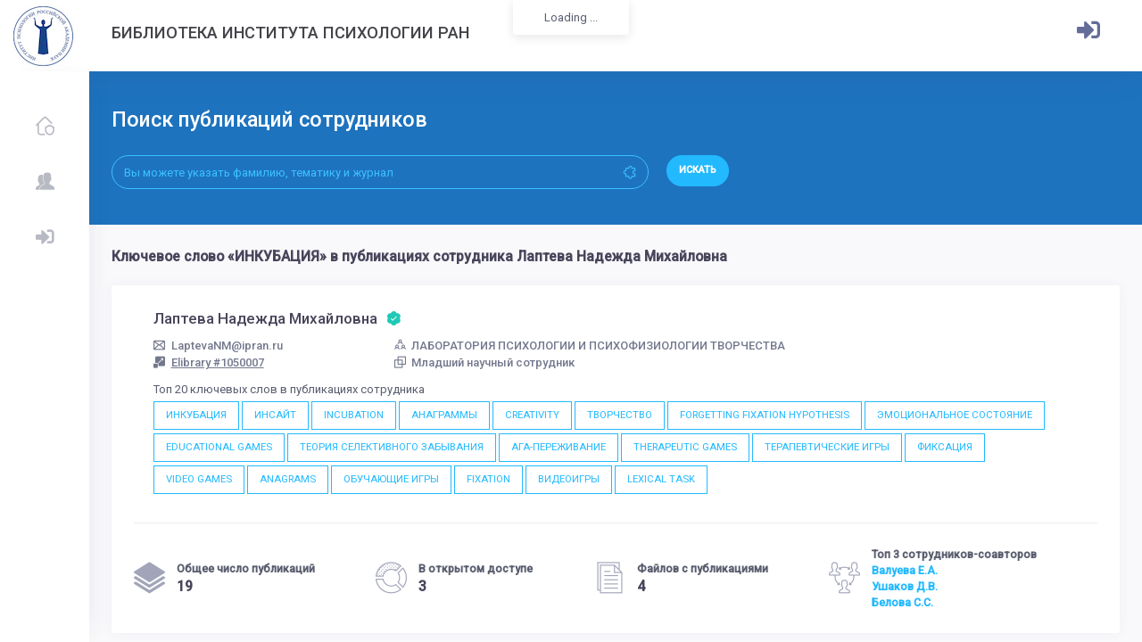

--- FILE ---
content_type: text/html; charset=UTF-8
request_url: https://lib.ipran.ru/keyword/2332553/1050007
body_size: 7433
content:
<!DOCTYPE html>
<html lang="en">
    <head>
        <!-- Yandex.Metrika counter -->
        <script type="text/javascript" >
           (function(m,e,t,r,i,k,a){m[i]=m[i]||function(){(m[i].a=m[i].a||[]).push(arguments)};
           m[i].l=1*new Date();k=e.createElement(t),a=e.getElementsByTagName(t)[0],k.async=1,k.src=r,a.parentNode.insertBefore(k,a)})
           (window, document, "script", "https://mc.yandex.ru/metrika/tag.js", "ym");

           ym(88892279, "init", {
                clickmap:true,
                trackLinks:true,
                accurateTrackBounce:true,
                webvisor:true
           });
        </script>
        <noscript><div><img src="https://mc.yandex.ru/watch/88892279" style="position:absolute; left:-9999px;" alt="" /></div></noscript>
        <!-- /Yandex.Metrika counter -->
        <!--end::Base Path -->
        <meta charset="utf-8" />
        <title>Лаптева Надежда Михайловна: ИНКУБАЦИЯ | Библиотека Института психологии РАН</title>
        <meta name="description" content="Latest updates and statistic charts">
        <meta name="viewport" content="width=device-width, initial-scale=1, shrink-to-fit=no">

        <!--begin::Fonts -->
        <!--<script src="https://ajax.googleapis.com/ajax/libs/webfont/1.6.16/webfont.js"></script>-->

        <!--<script src="https://lib.ipran.ru/admin/js/webfont.js" type="text/javascript"></script>
        <script>
            WebFont.load({
                google: {
                    "families": ["Poppins:300,400,500,600,700", "Roboto:300,400,500,600,700"]
                },
                active: function() {
                    sessionStorage.fonts = true;
                }
            });
        </script>-->

        <!--end::Fonts -->

        <link href="https://fonts.googleapis.com/css?family=Roboto:300,300i,400,400i,500,500i&display=swap&subset=cyrillic,cyrillic-ext,latin-ext" rel="stylesheet">

        <link href="https://lib.ipran.ru/admin/css/demo1/pages/invoices/invoice-1.css" rel="stylesheet" type="text/css" />

        <!--begin::Page Vendors Styles(used by this page) -->
        <link href="https://lib.ipran.ru/admin/vendors/custom/fullcalendar/fullcalendar.bundle.css" rel="stylesheet" type="text/css" />

        <!--end::Page Vendors Styles -->

        <!--begin:: Global Mandatory Vendors -->
        <link href="https://lib.ipran.ru/admin/vendors/general/perfect-scrollbar/css/perfect-scrollbar.css" rel="stylesheet" type="text/css" />

        <!--end:: Global Mandatory Vendors -->

        <!--begin:: Global Optional Vendors -->
        <link href="https://lib.ipran.ru/admin/vendors/general/tether/dist/css/tether.css" rel="stylesheet" type="text/css" />
        <link href="https://lib.ipran.ru/admin/vendors/general/bootstrap-datepicker/dist/css/bootstrap-datepicker3.css" rel="stylesheet" type="text/css" />
        <link href="https://lib.ipran.ru/admin/vendors/general/bootstrap-datetime-picker/css/bootstrap-datetimepicker.css" rel="stylesheet" type="text/css" />
        <link href="https://lib.ipran.ru/admin/vendors/general/bootstrap-timepicker/css/bootstrap-timepicker.css" rel="stylesheet" type="text/css" />
        <link href="https://lib.ipran.ru/admin/vendors/general/bootstrap-daterangepicker/daterangepicker.css" rel="stylesheet" type="text/css" />
        <link href="https://lib.ipran.ru/admin/vendors/general/bootstrap-touchspin/dist/jquery.bootstrap-touchspin.css" rel="stylesheet" type="text/css" />
        <link href="https://lib.ipran.ru/admin/vendors/general/bootstrap-select/dist/css/bootstrap-select.css" rel="stylesheet" type="text/css" />
        <link href="https://lib.ipran.ru/admin/vendors/general/bootstrap-switch/dist/css/bootstrap3/bootstrap-switch.css" rel="stylesheet" type="text/css" />
        <link href="https://lib.ipran.ru/admin/vendors/general/select2/dist/css/select2.css" rel="stylesheet" type="text/css" />
        <link href="https://lib.ipran.ru/admin/vendors/general/ion-rangeslider/css/ion.rangeSlider.css" rel="stylesheet" type="text/css" />
        <link href="https://lib.ipran.ru/admin/vendors/general/nouislider/distribute/nouislider.css" rel="stylesheet" type="text/css" />
        <link href="https://lib.ipran.ru/admin/vendors/general/owl.carousel/dist/assets/owl.carousel.css" rel="stylesheet" type="text/css" />
        <link href="https://lib.ipran.ru/admin/vendors/general/owl.carousel/dist/assets/owl.theme.default.css" rel="stylesheet" type="text/css" />
        <link href="https://lib.ipran.ru/admin/vendors/general/dropzone/dist/dropzone.css" rel="stylesheet" type="text/css" />
        <link href="https://lib.ipran.ru/admin/vendors/general/summernote/dist/summernote.css" rel="stylesheet" type="text/css" />
        <link href="https://lib.ipran.ru/admin/vendors/general/bootstrap-markdown/css/bootstrap-markdown.min.css" rel="stylesheet" type="text/css" />
        <link href="https://lib.ipran.ru/admin/vendors/general/animate.css/animate.css" rel="stylesheet" type="text/css" />
        <link href="https://lib.ipran.ru/admin/vendors/general/toastr/build/toastr.css" rel="stylesheet" type="text/css" />
        <link href="https://lib.ipran.ru/admin/vendors/general/morris.js/morris.css" rel="stylesheet" type="text/css" />
        <link href="https://lib.ipran.ru/admin/vendors/general/sweetalert2/dist/sweetalert2.css" rel="stylesheet" type="text/css" />
        <link href="https://lib.ipran.ru/admin/vendors/general/socicon/css/socicon.css" rel="stylesheet" type="text/css" />
        <link href="https://lib.ipran.ru/admin/vendors/custom/vendors/line-awesome/css/line-awesome.css" rel="stylesheet" type="text/css" />
        <link href="https://lib.ipran.ru/admin/vendors/custom/vendors/flaticon/flaticon.css" rel="stylesheet" type="text/css" />
        <link href="https://lib.ipran.ru/admin/vendors/custom/vendors/flaticon2/flaticon.css" rel="stylesheet" type="text/css" />
        <link href="https://lib.ipran.ru/admin/vendors/general/@fortawesome/fontawesome-free/css/all.min.css" rel="stylesheet" type="text/css" />

        

        <!--end:: Global Optional Vendors -->

        <!--begin::Global Theme Styles(used by all pages) -->
        <link href="https://lib.ipran.ru/admin/css/demo6/style.bundle.css" rel="stylesheet" type="text/css" />

        <!--end::Global Theme Styles -->

        <!--begin::Layout Skins(used by all pages) -->

        <!--end::Layout Skins -->
        <link rel="shortcut icon" href="https://lib.ipran.ru/admin/media/logos/favicon.ico" />
    </head>

    <!-- end::Head -->

    <!-- begin::Body -->
    <!--<body class="kt-quick-panel--right kt-demo-panel--right kt-offcanvas-panel--right kt-header--fixed kt-header-mobile--fixed kt-subheader--enabled kt-subheader--solid kt-aside--enabled kt-aside--fixed kt-aside--minimize kt-page--loading">-->
        <body class="kt-quick-panel--right kt-demo-panel--right kt-offcanvas-panel--right kt-header--fixed kt-header-mobile--fixed kt-subheader--enabled kt-subheader--solid kt-aside--enabled kt-aside--fixed kt-aside--minimize">

        <!-- begin:: Page -->

        <!-- begin:: Header Mobile -->
        <div id="kt_header_mobile" class="kt-header-mobile  kt-header-mobile--fixed ">
            <div class="kt-header-mobile__logo">
                <a href="demo6/index.html">
                    <img alt="Logo" src="https://lib.ipran.ru/admin/media/logos/logo-6-sm.png" />
                </a>
            </div>
            <div class="kt-header-mobile__toolbar">
                <div class="kt-header-mobile__toolbar-toggler kt-header-mobile__toolbar-toggler--left" id="kt_aside_mobile_toggler"><span></span></div>
                <!--<div class="kt-header-mobile__toolbar-toggler" id="kt_header_mobile_toggler"><span></span></div>-->
                <div class="kt-header-mobile__toolbar-topbar-toggler" id="kt_header_mobile_topbar_toggler"><i class="flaticon-more"></i></div>
            </div>
        </div>

        <!-- end:: Header Mobile -->
        <div class="kt-grid kt-grid--hor kt-grid--root">
            <div class="kt-grid__item kt-grid__item--fluid kt-grid kt-grid--ver kt-page">

                <!-- begin:: Aside -->
                <button class="kt-aside-close " id="kt_aside_close_btn"><i class="la la-close"></i></button>
                <div class="kt-aside  kt-aside--fixed  kt-grid__item kt-grid kt-grid--desktop kt-grid--hor-desktop" id="kt_aside">

                    <!-- begin:: Aside Menu -->
                    <div class="kt-aside-menu-wrapper kt-grid__item kt-grid__item--fluid" id="kt_aside_menu_wrapper">
                        <div id="kt_aside_menu" class="kt-aside-menu " data-ktmenu-vertical="1" data-ktmenu-scroll="1" data-ktmenu-dropdown-timeout="500">
                            <ul class="kt-menu__nav ">
                                                                <li class="kt-menu__item " aria-haspopup="true"><a href="https://lib.ipran.ru" class="kt-menu__link "><i class="kt-menu__link-icon flaticon2-protection"></i><span class="kt-menu__link-text">Главная</span></a></li>
                                                                <li class="kt-menu__item " aria-haspopup="true"><a href="https://lib.ipran.ru/employee" class="kt-menu__link "><i class="kt-menu__link-icon flaticon2-avatar"></i><span class="kt-menu__link-text">Сотрудники</span></a></li>
                                                                    <li class="kt-menu__item " aria-haspopup="true"><a href="https://lib.ipran.ru/auth/signin" class="kt-menu__link "><i class="kt-menu__link-icon fa fa-sign-in-alt"></i><span class="kt-menu__link-text">Войти в личный кабинет</span></a></li>
                                

                            </ul>
                        </div>
                    </div>

                    <!-- end:: Aside Menu -->
                </div>

                <!-- end:: Aside -->
                <div class="kt-grid__item kt-grid__item--fluid kt-grid kt-grid--hor kt-wrapper" id="kt_wrapper">

                    <!-- begin:: Header -->
                    <div id="kt_header" class="kt-header kt-grid kt-grid--ver  kt-header--fixed ">

                        <!-- begin:: Aside -->
                        <div class="kt-header__brand kt-grid__item  " id="kt_header_brand">
                            <div class="kt-header__brand-logo">
                                <a href="">
                                    <img alt="Logo" src="https://lib.ipran.ru/admin/media/logos/logo-6.png" />
                                </a>
                            </div>
                        </div>

                        <!-- end:: Aside -->

                        <!-- begin:: Title -->
                     
                        <h3 class="kt-header__title kt-grid__item text-left">
                            Библиотека Института психологии РАН
                        </h3>
                        
                        <div class="kt-header-menu-wrapper kt-grid__item kt-grid__item--fluid" id="kt_header_menu_wrapper">
                        </div>

                        <!-- end:: Title -->

                        <!-- begin: Header Menu -->
                        <!--
                        <div class="kt-header-menu-wrapper kt-grid__item kt-grid__item--fluid" id="kt_header_menu_wrapper">
                        <button class="kt-header-menu-wrapper-close" id="kt_header_menu_mobile_close_btn"><i class="la la-close"></i></button>
                        
                        <div id="kt_header_menu" class="kt-header-menu kt-header-menu-mobile  kt-header-menu--layout-default ">
                                <ul class="kt-menu__nav ">
                                    <li class="kt-menu__item  kt-menu__item--active " aria-haspopup="true"><a href="https://lib.ipran.ru" class="kt-menu__link "><span class="kt-menu__link-text">Главная</span></a></li>
                                    <li class="kt-menu__item  " aria-haspopup="true"><a href="https://lib.ipran.ru/employee" class="kt-menu__link "><span class="kt-menu__link-text">Сотрудники</span></a></li>
                                </ul>
                            </div>
                     
                        </div>
                        -->

                        <!-- end: Header Menu -->

                        <!-- begin:: Header Topbar -->
                        <div class="kt-header__topbar">

                            
                            <!--end: Language bar -->

                            <!--begin: User bar -->
                                                            <div class="kt-header__topbar-item kt-header__topbar-item--user">
                                    
                                        <a style="margin-top:15px;" href="/auth/signin" class="btn btn-upper btn-bold btn-font-sm"><i style="font-size: 2rem;color:#646c9a;" class="fa fa-sign-in-alt"></i></a>
                               
                                </div>

                                                        
                        </div>

                        <!-- end:: Header Topbar -->
                    </div>

                    <!-- end:: Header -->
                    <div class="kt-content  kt-grid__item kt-grid__item--fluid kt-grid kt-grid--hor" id="kt_content">
                        <div class="kt-subheader-search ">
                            <div class="kt-container  kt-container--fluid ">
                                <div class="row">
                                    <div class="col-lg-8">
                                        <h3 class="kt-subheader-search__title">
                                            Поиск публикаций сотрудников
                                            <span class="kt-subheader-search__desc"></span>
                                        </h3>
                                        <form class="kt-form" action="/search/" method="GET">
                                            <div class="kt-grid kt-grid--desktop kt-grid--ver-desktop">
                                                <div class="kt-grid__item kt-grid__item--middle" style="width:100%;">
                                                    <div class="row kt-margin-r-10">
                                                        <div class="col-lg-10">
                                                            <div class="kt-input-icon kt-input-icon--pill kt-input-icon--right">
                                                                <input name="search" value="" type="text" class="form-control form-control-pill" placeholder="Вы можете указать фамилию, тематику и журнал">
                                                                <span class="kt-input-icon__icon kt-input-icon__icon--right"><span><i class="la la-puzzle-piece"></i></span></span>
                                                            </div>
                                                        </div>
                                                        <div class="col-lg-2">
                                                            <div class="kt-margin-top-20 kt--visible-tablet-and-mobile"></div>
                                                            <button type="submit" class="btn btn-pill btn-upper btn-bold btn-font-sm kt-subheader-search__submit-btn">Искать</button>
                                                        </div>
                                                    </div>
                                                </div>
                                            </div>
                                        </form>
                                    </div>
                                    <div class="col-lg-4">
                                                                            </div>
                                </div>
                            </div>
                        </div>

                        <!-- begin:: Content -->
                        <div class="kt-container  kt-grid__item kt-grid__item--fluid">

                            
                            
                                 <div style="font-size: 1.2rem;padding-bottom: 20px; font-weight: 600;" class="kt-invoice__title">Ключевое слово &laquo;ИНКУБАЦИЯ&raquo; в публикациях сотрудника Лаптева Надежда Михайловна</div>
    <!--begin:: Widgets/Applications/User/Profile3-->
        <div class="kt-portlet">
            <div class="kt-portlet__body">
                <div class="kt-widget kt-widget--user-profile-3">
                    <div class="kt-widget__top">
                        <!--<div class="kt-widget__media kt-hidden-">
                            <img src="./assets/media/users/100_1.jpg" alt="image">
                        </div>-->
                        <!--<div class="kt-widget__pic kt-widget__pic--danger kt-font-danger kt-font-boldest kt-font-light kt-hidden">
                            JM
                        </div>-->
                        <div class="kt-widget__content">
                            <div class="kt-widget__head">
                                <a href="#" class="kt-widget__username">
                                    Лаптева Надежда Михайловна
                                    <i class="flaticon2-correct kt-font-success"></i>
                                </a>
                                <div class="kt-widget__action">
                                    <!--<button type="button" class="btn btn-label-success btn-sm btn-upper">ask</button>&nbsp;-->
                                    
                                </div>
                            </div>
                            <div class="kt-widget__subhead">
                                <div class="row">
                                    <div class="col-md-3">
                                        <a href="#"><i class="flaticon2-new-email"></i>LaptevaNM@ipran.ru</a> <br/>
                                        <a href="https://elibrary.ru?author_id=1050007"><i class="flaticon2-graphic-design"></i><u>Elibrary #1050007</u></a>
                                    </div>
                                    <div class="col-md-9">
                                        <a href="#"><i class="flaticon2-group"></i>ЛАБОРАТОРИЯ ПСИХОЛОГИИ И ПСИХОФИЗИОЛОГИИ ТВОРЧЕСТВА</a><br/>
                                        <a href="#"><i class="flaticon2-cube-1"></i>Младший научный сотрудник </a>
                                    </div>
                                </div>
                            </div>
                            <div class="kt-widget__info">
                                <div class="kt-widget__desc">
                                    Топ 20 ключевых слов в публикациях сотрудника<br/>
                                                                            <a href="/keyword/2332553/1050007" style="margin-top:4px;" class="btn btn-sm btn-outline-brand btn-elevate btn-square">ИНКУБАЦИЯ</a>
                                                                            <a href="/keyword/2526791/1050007" style="margin-top:4px;" class="btn btn-sm btn-outline-brand btn-elevate btn-square">ИНСАЙТ</a>
                                                                            <a href="/keyword/61757/1050007" style="margin-top:4px;" class="btn btn-sm btn-outline-brand btn-elevate btn-square">INCUBATION</a>
                                                                            <a href="/keyword/4268147/1050007" style="margin-top:4px;" class="btn btn-sm btn-outline-brand btn-elevate btn-square">АНАГРАММЫ</a>
                                                                            <a href="/keyword/45602/1050007" style="margin-top:4px;" class="btn btn-sm btn-outline-brand btn-elevate btn-square">CREATIVITY</a>
                                                                            <a href="/keyword/942320/1050007" style="margin-top:4px;" class="btn btn-sm btn-outline-brand btn-elevate btn-square">ТВОРЧЕСТВО</a>
                                                                            <a href="/keyword/938472343621/1050007" style="margin-top:4px;" class="btn btn-sm btn-outline-brand btn-elevate btn-square">FORGETTING FIXATION HYPOTHESIS</a>
                                                                            <a href="/keyword/2515188/1050007" style="margin-top:4px;" class="btn btn-sm btn-outline-brand btn-elevate btn-square">ЭМОЦИОНАЛЬНОЕ СОСТОЯНИЕ</a>
                                                                            <a href="/keyword/999314860011/1050007" style="margin-top:4px;" class="btn btn-sm btn-outline-brand btn-elevate btn-square">EDUCATIONAL GAMES</a>
                                                                            <a href="/keyword/13256860/1050007" style="margin-top:4px;" class="btn btn-sm btn-outline-brand btn-elevate btn-square">ТЕОРИЯ СЕЛЕКТИВНОГО ЗАБЫВАНИЯ</a>
                                                                            <a href="/keyword/13616813/1050007" style="margin-top:4px;" class="btn btn-sm btn-outline-brand btn-elevate btn-square">АГА-ПЕРЕЖИВАНИЕ</a>
                                                                            <a href="/keyword/999314860013/1050007" style="margin-top:4px;" class="btn btn-sm btn-outline-brand btn-elevate btn-square">THERAPEUTIC GAMES</a>
                                                                            <a href="/keyword/999314860016/1050007" style="margin-top:4px;" class="btn btn-sm btn-outline-brand btn-elevate btn-square">ТЕРАПЕВТИЧЕСКИЕ ИГРЫ</a>
                                                                            <a href="/keyword/2665597/1050007" style="margin-top:4px;" class="btn btn-sm btn-outline-brand btn-elevate btn-square">ФИКСАЦИЯ</a>
                                                                            <a href="/keyword/1115469/1050007" style="margin-top:4px;" class="btn btn-sm btn-outline-brand btn-elevate btn-square">VIDEO GAMES</a>
                                                                            <a href="/keyword/1486413/1050007" style="margin-top:4px;" class="btn btn-sm btn-outline-brand btn-elevate btn-square">ANAGRAMS</a>
                                                                            <a href="/keyword/999314860014/1050007" style="margin-top:4px;" class="btn btn-sm btn-outline-brand btn-elevate btn-square">ОБУЧАЮЩИЕ ИГРЫ</a>
                                                                            <a href="/keyword/13005/1050007" style="margin-top:4px;" class="btn btn-sm btn-outline-brand btn-elevate btn-square">FIXATION</a>
                                                                            <a href="/keyword/2526154/1050007" style="margin-top:4px;" class="btn btn-sm btn-outline-brand btn-elevate btn-square">ВИДЕОИГРЫ</a>
                                                                            <a href="/keyword/15220218/1050007" style="margin-top:4px;" class="btn btn-sm btn-outline-brand btn-elevate btn-square">LEXICAL TASK</a>
                                                                    </div>
                            </div>
                        </div>
                                </div>
                                <div class="kt-widget__bottom">
                                    <div class="kt-widget__item">
                                        <div class="kt-widget__icon">
                                            <i class="flaticon-layer"></i>
                                        </div>
                                        <div class="kt-widget__details">
                                            <span class="kt-widget__title">Общее число публикаций</span>
                                            <span class="kt-widget__value">19</span>
                                        </div>
                                    </div>
                                    <div class="kt-widget__item">
                                        <div class="kt-widget__icon">
                                            <i class="flaticon-pie-chart"></i>
                                        </div>
                                        <div class="kt-widget__details">
                                            <span class="kt-widget__title">В открытом доступе</span>
                                            <span class="kt-widget__value">3</span>
                                            <!--<a href="#" class="kt-widget__value kt-font-brand">показать</a>-->
                                        </div>
                                    </div>
                                    <div class="kt-widget__item">
                                        <div class="kt-widget__icon">
                                            <i class="flaticon-file-2"></i>
                                        </div>
                                        <div class="kt-widget__details">
                                            <span class="kt-widget__title">Файлов с публикациями</span>
                                            <span class="kt-widget__value">4</span>
                                            <!--<a href="#" class="kt-widget__value kt-font-brand">показать</a>-->
                                        </div>
                                    </div>
                                    <div class="kt-widget__item">
                                        <div class="kt-widget__icon">
                                            <i class="flaticon-network"></i>
                                        </div>
                                        <div class="kt-widget__details">
                                            <span class="kt-widget__title">Топ 3 сотрудников-соавторов</span>
                                                                                            <a style="padding-top: 0px;" href="/employee/147098" class="kt-widget__value kt-font-brand">
                                                    Валуева Е.А.
                                                </a>
                                                                                            <a style="padding-top: 0px;" href="/employee/73490" class="kt-widget__value kt-font-brand">
                                                    Ушаков Д.В.
                                                </a>
                                                                                            <a style="padding-top: 0px;" href="/employee/272387" class="kt-widget__value kt-font-brand">
                                                    Белова С.С.
                                                </a>
                                                                                    </div>
                                    </div>
                                </div>
                            </div>
                        </div>
                    </div>

                    <!--end:: Widgets/Applications/User/Profile3-->

                    <div class="row">
                        <div class="col-xl-9">
                            <!--begin:: Widgets/Tasks -->
                            <div class="kt-portlet kt-portlet--tabs kt-portlet--height-fluid">
                                <div class="kt-portlet__head">
                                    <div class="kt-portlet__head-label">
                                        <h3 class="kt-portlet__head-title">
                                            Публикации
                                        </h3>
                                    </div>
                                </div>
                                <div class="kt-portlet__body">
                                    <div class="kt-widget2">
                                                                                                                                                                                                                            <div class="kt-widget2__item kt-widget2__item--primary">
                                                <div style="padding-left:30px;" class="kt-widget2__info">
                                                    <a target="_blank" style="font-size: 15px;" href="https://lib.ipran.ru/paper/76978070" class="kt-widget2__title">
                                                        Феномен инкубации и активация семантической сети
                                                    </a>
                                                    <div style="padding-top: 5px;" class="kt-widget2__username">
                                                        Валуева Екатерина Александровна, Лаптева Надежда Михайловна, Поспелов Никита Андреевич, Ушаков Дмитр. . .  <span class="kt-badge kt-badge--brand kt-badge--inline kt-badge--pill kt-badge--square">2024</span> 
                                                                                                                                                                            <a target="_blank" class="kt-badge kt-badge--success kt-badge--inline kt-badge--pill kt-badge--square" href="http://dx.doi.org/10.17759/chp.2024200405">DOI</a>
                                                                                                            </div> 
                                                </div>
                                            </div>
                                                                                                                                                                                                                            <div class="kt-widget2__item kt-widget2__item--warning">
                                                <div style="padding-left:30px;" class="kt-widget2__info">
                                                    <a target="_blank" style="font-size: 15px;" href="https://lib.ipran.ru/paper/54420518" class="kt-widget2__title">
                                                        Когнитивные механизмы инкубации при решении мыслительных задач
                                                    </a>
                                                    <div style="padding-top: 5px;" class="kt-widget2__username">
                                                        Лаптева Надежда Михайловна, Валуева Е.А., Коровкин С.Ю., Морошкина Н.В., Ушаков Дмитрий Викторович <span class="kt-badge kt-badge--brand kt-badge--inline kt-badge--pill kt-badge--square">2022</span> 
                                                                                                                                                                    </div> 
                                                </div>
                                            </div>
                                                                                                                                                                                                                            <div class="kt-widget2__item kt-widget2__item--primary">
                                                <div style="padding-left:30px;" class="kt-widget2__info">
                                                    <a target="_blank" style="font-size: 15px;" href="https://lib.ipran.ru/paper/46582419" class="kt-widget2__title">
                                                        Инкубация в решении творческих задач: гипотезы и перспективы исследований
                                                    </a>
                                                    <div style="padding-top: 5px;" class="kt-widget2__username">
                                                        Лаптева Надежда Михайловна <span class="kt-badge kt-badge--brand kt-badge--inline kt-badge--pill kt-badge--square">2020</span> 
                                                                                                                    <a class="kt-badge kt-badge--primary kt-badge--inline kt-badge--pill kt-badge--square" href="#">PDF</a>
                                                                                                                                                                            <a target="_blank" class="kt-badge kt-badge--success kt-badge--inline kt-badge--pill kt-badge--square" href="http://dx.doi.org/10.17323/1813-8918-2020-4-630-644">DOI</a>
                                                                                                            </div> 
                                                </div>
                                            </div>
                                                                                                                                                                                                                            <div class="kt-widget2__item kt-widget2__item--primary">
                                                <div style="padding-left:30px;" class="kt-widget2__info">
                                                    <a target="_blank" style="font-size: 15px;" href="https://lib.ipran.ru/paper/46582422" class="kt-widget2__title">
                                                        Do We Need to Forget Fixations to Incubate?
                                                    </a>
                                                    <div style="padding-top: 5px;" class="kt-widget2__username">
                                                        Валуева Екатерина Александровна, Лаптева Надежда Михайловна <span class="kt-badge kt-badge--brand kt-badge--inline kt-badge--pill kt-badge--square">2020</span> 
                                                                                                                                                                            <a target="_blank" class="kt-badge kt-badge--success kt-badge--inline kt-badge--pill kt-badge--square" href="http://dx.doi.org/10.17323/1813-8918-2020-4-682-695">DOI</a>
                                                                                                            </div> 
                                                </div>
                                            </div>
                                                                                                                                                                                                                            <div class="kt-widget2__item kt-widget2__item--warning">
                                                <div style="padding-left:30px;" class="kt-widget2__info">
                                                    <a target="_blank" style="font-size: 15px;" href="https://lib.ipran.ru/paper/32148063" class="kt-widget2__title">
                                                        Механизмы инкубации в решении задач: проверка модели осознания
                                                    </a>
                                                    <div style="padding-top: 5px;" class="kt-widget2__username">
                                                        Валуева Е.А., Лаптева Н.М. <span class="kt-badge kt-badge--brand kt-badge--inline kt-badge--pill kt-badge--square">2017</span> 
                                                                                                                                                                    </div> 
                                                </div>
                                            </div>
                                                                            </div>
                                </div>
                            </div>
                        </div>
                        <div class="col-xl-3">
                            <!--begin:: Widgets/Tasks -->
                            <div class="kt-portlet kt-portlet--tabs kt-portlet--height-fluid">
                                <div class="kt-portlet__head">
                                    <div class="kt-portlet__head-label">
                                        <h3 class="kt-portlet__head-title">
                                            Журналы
                                        </h3>
                                    </div>
                                </div>
                                <div class="kt-portlet__body">
                                                                            <a href="#" style="margin-top:4px; font-size: 13px;" class="btn btn-sm btn-outline-success btn-elevate btn-square">Психология. Журнал Высшей школы экономики</a>
                                                                            <a href="#" style="margin-top:4px; font-size: 13px;" class="btn btn-sm btn-outline-success btn-elevate btn-square">Современная зарубежная психология</a>
                                                                            <a href="#" style="margin-top:4px; font-size: 13px;" class="btn btn-sm btn-outline-success btn-elevate btn-square">Сибирский психологический журнал</a>
                                                                            <a href="#" style="margin-top:4px; font-size: 13px;" class="btn btn-sm btn-outline-success btn-elevate btn-square">Психология - наука будущего.</a>
                                                                            <a href="#" style="margin-top:4px; font-size: 13px;" class="btn btn-sm btn-outline-success btn-elevate btn-square">Психология познания: речевая опосредованность и категоризация в современной когнитивной науке.</a>
                                                                            <a href="#" style="margin-top:4px; font-size: 13px;" class="btn btn-sm btn-outline-success btn-elevate btn-square">Психологические исследования.</a>
                                                                            <a href="#" style="margin-top:4px; font-size: 13px;" class="btn btn-sm btn-outline-success btn-elevate btn-square">Психология познания.</a>
                                                                            <a href="#" style="margin-top:4px; font-size: 13px;" class="btn btn-sm btn-outline-success btn-elevate btn-square">Культурно-историческая психология </a>
                                                                            <a href="#" style="margin-top:4px; font-size: 13px;" class="btn btn-sm btn-outline-success btn-elevate btn-square">Современная зарубежная психология </a>
                                                                    </div>
                            </div>
                        </div>
                    </div>
                         
                            
                            <!--End::Dashboard 6-->
                        </div>

                        <!-- end:: Content -->
                    </div>

                    <!-- begin:: Footer -->
                    <div class="kt-footer  kt-grid__item kt-grid kt-grid--desktop kt-grid--ver-desktop" id="kt_footer">
                        <div class="kt-container  kt-container--fluid ">
                            <div class="kt-footer__copyright">
                                2019&nbsp;&copy;&nbsp;<a href="http://ipran.ru" target="_blank" class="kt-link">Институт психологии РАН</a>
                            </div>
                        </div>
                    </div>

                    <!-- end:: Footer -->
                </div>
            </div>
        </div>

        <!-- end:: Page -->

        <!-- begin::Scrolltop -->
        <div id="kt_scrolltop" class="kt-scrolltop">
            <i class="fa fa-arrow-up"></i>
        </div>

        <!-- end::Scrolltop -->
        
        <!-- begin::Global Config(global config for global JS sciprts) -->
        <script>
            var KTAppOptions = {
                "colors": {
                    "state": {
                        "brand": "#22b9ff",
                        "light": "#ffffff",
                        "dark": "#282a3c",
                        "primary": "#5867dd",
                        "success": "#34bfa3",
                        "info": "#36a3f7",
                        "warning": "#ffb822",
                        "danger": "#fd3995"
                    },
                    "base": {
                        "label": ["#c5cbe3", "#a1a8c3", "#3d4465", "#3e4466"],
                        "shape": ["#f0f3ff", "#d9dffa", "#afb4d4", "#646c9a"]
                    }
                }
            };
        </script>

        <!-- end::Global Config -->

        <!--begin:: Global Mandatory Vendors -->
        <script src="https://lib.ipran.ru/admin/vendors/general/jquery/dist/jquery.js" type="text/javascript"></script>
        <script src="https://lib.ipran.ru/admin/vendors/general/popper.js/dist/umd/popper.js" type="text/javascript"></script>
        <script src="https://lib.ipran.ru/admin/vendors/general/bootstrap/dist/js/bootstrap.min.js" type="text/javascript"></script>
        <script src="https://lib.ipran.ru/admin/vendors/general/js-cookie/src/js.cookie.js" type="text/javascript"></script>
        <script src="https://lib.ipran.ru/admin/vendors/general/moment/min/moment.min.js" type="text/javascript"></script>
        <script src="https://lib.ipran.ru/admin/vendors/general/tooltip.js/dist/umd/tooltip.min.js" type="text/javascript"></script>
        <script src="https://lib.ipran.ru/admin/vendors/general/perfect-scrollbar/dist/perfect-scrollbar.js" type="text/javascript"></script>
        <script src="https://lib.ipran.ru/admin/vendors/general/sticky-js/dist/sticky.min.js" type="text/javascript"></script>
        <script src="https://lib.ipran.ru/admin/vendors/general/wnumb/wNumb.js" type="text/javascript"></script>

        <!--end:: Global Mandatory Vendors -->

        <!--begin:: Global Optional Vendors -->
        <script src="https://lib.ipran.ru/admin/vendors/general/jquery-form/dist/jquery.form.min.js" type="text/javascript"></script>
        <script src="https://lib.ipran.ru/admin/vendors/general/block-ui/jquery.blockUI.js" type="text/javascript"></script>
        <script src="https://lib.ipran.ru/admin/vendors/general/bootstrap-datepicker/dist/js/bootstrap-datepicker.min.js" type="text/javascript"></script>
        <script src="https://lib.ipran.ru/admin/vendors/custom/js/vendors/bootstrap-datepicker.init.js" type="text/javascript"></script>
        <script src="https://lib.ipran.ru/admin/vendors/general/bootstrap-datetime-picker/js/bootstrap-datetimepicker.min.js" type="text/javascript"></script>
        <script src="https://lib.ipran.ru/admin/vendors/general/bootstrap-timepicker/js/bootstrap-timepicker.min.js" type="text/javascript"></script>
        <script src="https://lib.ipran.ru/admin/vendors/custom/js/vendors/bootstrap-timepicker.init.js" type="text/javascript"></script>
        <script src="https://lib.ipran.ru/admin/vendors/general/bootstrap-daterangepicker/daterangepicker.js" type="text/javascript"></script>
        <script src="https://lib.ipran.ru/admin/vendors/general/bootstrap-touchspin/dist/jquery.bootstrap-touchspin.js" type="text/javascript"></script>
        <script src="https://lib.ipran.ru/admin/vendors/general/bootstrap-maxlength/src/bootstrap-maxlength.js" type="text/javascript"></script>
        <script src="https://lib.ipran.ru/admin/vendors/custom/vendors/bootstrap-multiselectsplitter/bootstrap-multiselectsplitter.min.js" type="text/javascript"></script>
        <script src="https://lib.ipran.ru/admin/vendors/general/bootstrap-select/dist/js/bootstrap-select.js" type="text/javascript"></script>
        <script src="https://lib.ipran.ru/admin/vendors/general/bootstrap-switch/dist/js/bootstrap-switch.js" type="text/javascript"></script>
        <script src="https://lib.ipran.ru/admin/vendors/custom/js/vendors/bootstrap-switch.init.js" type="text/javascript"></script>
        <script src="https://lib.ipran.ru/admin/vendors/general/select2/dist/js/select2.full.js" type="text/javascript"></script>
        <script src="https://lib.ipran.ru/admin/vendors/general/ion-rangeslider/js/ion.rangeSlider.js" type="text/javascript"></script>
        <script src="https://lib.ipran.ru/admin/vendors/general/typeahead.js/dist/typeahead.bundle.js" type="text/javascript"></script>
        <script src="https://lib.ipran.ru/admin/vendors/general/handlebars/dist/handlebars.js" type="text/javascript"></script>
        <script src="https://lib.ipran.ru/admin/vendors/general/inputmask/dist/jquery.inputmask.bundle.js" type="text/javascript"></script>
        <script src="https://lib.ipran.ru/admin/vendors/general/inputmask/dist/inputmask/inputmask.date.extensions.js" type="text/javascript"></script>
        <script src="https://lib.ipran.ru/admin/vendors/general/inputmask/dist/inputmask/inputmask.numeric.extensions.js" type="text/javascript"></script>
        <script src="https://lib.ipran.ru/admin/vendors/general/nouislider/distribute/nouislider.js" type="text/javascript"></script>
        <script src="https://lib.ipran.ru/admin/vendors/general/owl.carousel/dist/owl.carousel.js" type="text/javascript"></script>
        <script src="https://lib.ipran.ru/admin/vendors/general/autosize/dist/autosize.js" type="text/javascript"></script>
        <script src="https://lib.ipran.ru/admin/vendors/general/clipboard/dist/clipboard.min.js" type="text/javascript"></script>
        <script src="https://lib.ipran.ru/admin/vendors/general/dropzone/dist/dropzone.js" type="text/javascript"></script>
        <script src="https://lib.ipran.ru/admin/vendors/general/summernote/dist/summernote.js" type="text/javascript"></script>
        <script src="https://lib.ipran.ru/admin/vendors/general/markdown/lib/markdown.js" type="text/javascript"></script>
        <script src="https://lib.ipran.ru/admin/vendors/general/bootstrap-markdown/js/bootstrap-markdown.js" type="text/javascript"></script>
        <script src="https://lib.ipran.ru/admin/vendors/custom/js/vendors/bootstrap-markdown.init.js" type="text/javascript"></script>
        <script src="https://lib.ipran.ru/admin/vendors/general/bootstrap-notify/bootstrap-notify.min.js" type="text/javascript"></script>
        <script src="https://lib.ipran.ru/admin/vendors/custom/js/vendors/bootstrap-notify.init.js" type="text/javascript"></script>
        <script src="https://lib.ipran.ru/admin/vendors/general/jquery-validation/dist/jquery.validate.js" type="text/javascript"></script>
        <script src="https://lib.ipran.ru/admin/vendors/general/jquery-validation/dist/additional-methods.js" type="text/javascript"></script>
        <script src="https://lib.ipran.ru/admin/vendors/custom/js/vendors/jquery-validation.init.js" type="text/javascript"></script>
        <script src="https://lib.ipran.ru/admin/vendors/general/toastr/build/toastr.min.js" type="text/javascript"></script>
        <script src="https://lib.ipran.ru/admin/vendors/general/raphael/raphael.js" type="text/javascript"></script>
        <script src="https://lib.ipran.ru/admin/vendors/general/morris.js/morris.js" type="text/javascript"></script>
        <script src="https://lib.ipran.ru/admin/vendors/general/chart.js/dist/Chart.bundle.js" type="text/javascript"></script>
        <script src="https://lib.ipran.ru/admin/vendors/custom/vendors/bootstrap-session-timeout/dist/bootstrap-session-timeout.min.js" type="text/javascript"></script>
        <script src="https://lib.ipran.ru/admin/vendors/custom/vendors/jquery-idletimer/idle-timer.min.js" type="text/javascript"></script>
        <script src="https://lib.ipran.ru/admin/vendors/general/waypoints/lib/jquery.waypoints.js" type="text/javascript"></script>
        <script src="https://lib.ipran.ru/admin/vendors/general/counterup/jquery.counterup.js" type="text/javascript"></script>
        <script src="https://lib.ipran.ru/admin/vendors/general/es6-promise-polyfill/promise.min.js" type="text/javascript"></script>
        <script src="https://lib.ipran.ru/admin/vendors/general/sweetalert2/dist/sweetalert2.min.js" type="text/javascript"></script>
        <script src="https://lib.ipran.ru/admin/vendors/custom/js/vendors/sweetalert2.init.js" type="text/javascript"></script>
        <script src="https://lib.ipran.ru/admin/vendors/general/jquery.repeater/src/lib.js" type="text/javascript"></script>
        <script src="https://lib.ipran.ru/admin/vendors/general/jquery.repeater/src/jquery.input.js" type="text/javascript"></script>
        <script src="https://lib.ipran.ru/admin/vendors/general/jquery.repeater/src/repeater.js" type="text/javascript"></script>
        <script src="https://lib.ipran.ru/admin/vendors/general/dompurify/dist/purify.js" type="text/javascript"></script>

        <!--end:: Global Optional Vendors -->

        <!--begin::Global Theme Bundle(used by all pages) -->
        <script src="https://lib.ipran.ru/admin/js/demo6/scripts.bundle.js" type="text/javascript"></script>

        <!--end::Global Theme Bundle -->

        <!--begin::Page Vendors(used by this page) -->
        <script src="https://lib.ipran.ru/admin/vendors/custom/fullcalendar/fullcalendar.bundle.js" type="text/javascript"></script>
        <script src="//maps.google.com/maps/api/js?key=AIzaSyBTGnKT7dt597vo9QgeQ7BFhvSRP4eiMSM" type="text/javascript"></script>
        <script src="https://lib.ipran.ru/admin/vendors/custom/gmaps/gmaps.js" type="text/javascript"></script>

        <!--end::Page Vendors -->

        <!--begin::Page Scripts(used by this page) -->
        <script src="https://lib.ipran.ru/admin/js/demo6/pages/dashboard.js" type="text/javascript"></script>

        
        
                <!--end::Page Scripts -->
    </body>
</html>

--- FILE ---
content_type: text/css
request_url: https://lib.ipran.ru/admin/vendors/general/summernote/dist/summernote.css
body_size: 3519
content:
@font-face{font-family:"summernote";font-style:normal;font-weight:normal;src:url("./font/summernote.eot?1d9aeaaff0a8939558a45be6cd52cd4c");src:url("./font/summernote.eot?1d9aeaaff0a8939558a45be6cd52cd4c#iefix") format("embedded-opentype"),url("./font/summernote.woff?1d9aeaaff0a8939558a45be6cd52cd4c") format("woff"),url("./font/summernote.ttf?1d9aeaaff0a8939558a45be6cd52cd4c") format("truetype")}[class^="note-icon-"]:before,[class*=" note-icon-"]:before{display:inline-block;font:normal normal normal 14px summernote;font-size:inherit;-webkit-font-smoothing:antialiased;text-decoration:inherit;text-rendering:auto;text-transform:none;vertical-align:middle;speak:none;-moz-osx-font-smoothing:grayscale}.note-icon-align-center:before,.note-icon-align-indent:before,.note-icon-align-justify:before,.note-icon-align-left:before,.note-icon-align-outdent:before,.note-icon-align-right:before,.note-icon-align:before,.note-icon-arrow-circle-down:before,.note-icon-arrow-circle-left:before,.note-icon-arrow-circle-right:before,.note-icon-arrow-circle-up:before,.note-icon-arrows-alt:before,.note-icon-arrows-h:before,.note-icon-arrows-v:before,.note-icon-bold:before,.note-icon-caret:before,.note-icon-chain-broken:before,.note-icon-circle:before,.note-icon-close:before,.note-icon-code:before,.note-icon-col-after:before,.note-icon-col-before:before,.note-icon-col-remove:before,.note-icon-eraser:before,.note-icon-float-left:before,.note-icon-float-none:before,.note-icon-float-right:before,.note-icon-font:before,.note-icon-frame:before,.note-icon-italic:before,.note-icon-link:before,.note-icon-magic:before,.note-icon-menu-check:before,.note-icon-minus:before,.note-icon-orderedlist:before,.note-icon-pencil:before,.note-icon-picture:before,.note-icon-question:before,.note-icon-redo:before,.note-icon-rollback:before,.note-icon-row-above:before,.note-icon-row-below:before,.note-icon-row-remove:before,.note-icon-special-character:before,.note-icon-square:before,.note-icon-strikethrough:before,.note-icon-subscript:before,.note-icon-summernote:before,.note-icon-superscript:before,.note-icon-table:before,.note-icon-text-height:before,.note-icon-trash:before,.note-icon-underline:before,.note-icon-undo:before,.note-icon-unorderedlist:before,.note-icon-video:before{display:inline-block;font-family:"summernote";font-style:normal;font-weight:normal;text-decoration:inherit}.note-icon-align-center:before{content:"\f101"}.note-icon-align-indent:before{content:"\f102"}.note-icon-align-justify:before{content:"\f103"}.note-icon-align-left:before{content:"\f104"}.note-icon-align-outdent:before{content:"\f105"}.note-icon-align-right:before{content:"\f106"}.note-icon-align:before{content:"\f107"}.note-icon-arrow-circle-down:before{content:"\f108"}.note-icon-arrow-circle-left:before{content:"\f109"}.note-icon-arrow-circle-right:before{content:"\f10a"}.note-icon-arrow-circle-up:before{content:"\f10b"}.note-icon-arrows-alt:before{content:"\f10c"}.note-icon-arrows-h:before{content:"\f10d"}.note-icon-arrows-v:before{content:"\f10e"}.note-icon-bold:before{content:"\f10f"}.note-icon-caret:before{content:"\f110"}.note-icon-chain-broken:before{content:"\f111"}.note-icon-circle:before{content:"\f112"}.note-icon-close:before{content:"\f113"}.note-icon-code:before{content:"\f114"}.note-icon-col-after:before{content:"\f115"}.note-icon-col-before:before{content:"\f116"}.note-icon-col-remove:before{content:"\f117"}.note-icon-eraser:before{content:"\f118"}.note-icon-float-left:before{content:"\f119"}.note-icon-float-none:before{content:"\f11a"}.note-icon-float-right:before{content:"\f11b"}.note-icon-font:before{content:"\f11c"}.note-icon-frame:before{content:"\f11d"}.note-icon-italic:before{content:"\f11e"}.note-icon-link:before{content:"\f11f"}.note-icon-magic:before{content:"\f120"}.note-icon-menu-check:before{content:"\f121"}.note-icon-minus:before{content:"\f122"}.note-icon-orderedlist:before{content:"\f123"}.note-icon-pencil:before{content:"\f124"}.note-icon-picture:before{content:"\f125"}.note-icon-question:before{content:"\f126"}.note-icon-redo:before{content:"\f127"}.note-icon-rollback:before{content:"\f128"}.note-icon-row-above:before{content:"\f129"}.note-icon-row-below:before{content:"\f12a"}.note-icon-row-remove:before{content:"\f12b"}.note-icon-special-character:before{content:"\f12c"}.note-icon-square:before{content:"\f12d"}.note-icon-strikethrough:before{content:"\f12e"}.note-icon-subscript:before{content:"\f12f"}.note-icon-summernote:before{content:"\f130"}.note-icon-superscript:before{content:"\f131"}.note-icon-table:before{content:"\f132"}.note-icon-text-height:before{content:"\f133"}.note-icon-trash:before{content:"\f134"}.note-icon-underline:before{content:"\f135"}.note-icon-undo:before{content:"\f136"}.note-icon-unorderedlist:before{content:"\f137"}.note-icon-video:before{content:"\f138"}.note-editor{position:relative}.note-editor .note-dropzone{position:absolute;z-index:100;display:none;color:#87cefa;background-color:#fff;opacity:.95}.note-editor .note-dropzone .note-dropzone-message{display:table-cell;font-size:28px;font-weight:700;text-align:center;vertical-align:middle}.note-editor .note-dropzone.hover{color:#098ddf}.note-editor.dragover .note-dropzone{display:table}.note-editor .note-editing-area{position:relative}.note-editor .note-editing-area .note-editable{outline:0}.note-editor .note-editing-area .note-editable sup{vertical-align:super}.note-editor .note-editing-area .note-editable sub{vertical-align:sub}.note-editor .note-editing-area img.note-float-left{margin-right:10px}.note-editor .note-editing-area img.note-float-right{margin-left:10px}.note-editor.note-frame{border:1px solid #a9a9a9}.note-editor.note-frame.codeview .note-editing-area .note-editable{display:none}.note-editor.note-frame.codeview .note-editing-area .note-codable{display:block}.note-editor.note-frame .note-editing-area{overflow:hidden}.note-editor.note-frame .note-editing-area .note-editable{padding:10px;overflow:auto;color:#000;word-wrap:break-word;background-color:#fff}.note-editor.note-frame .note-editing-area .note-editable[contenteditable="false"]{background-color:#e5e5e5}.note-editor.note-frame .note-editing-area .note-codable{display:none;width:100%;padding:10px;margin-bottom:0;font-family:Menlo,Monaco,monospace,sans-serif;font-size:14px;color:#ccc;background-color:#222;border:0;-webkit-border-radius:0;-moz-border-radius:0;border-radius:0;outline:0;box-shadow:none;-webkit-box-sizing:border-box;-moz-box-sizing:border-box;-ms-box-sizing:border-box;box-sizing:border-box;resize:none}.note-editor.note-frame.fullscreen{position:fixed;top:0;left:0;z-index:1050;width:100%!important}.note-editor.note-frame.fullscreen .note-editable{background-color:#fff}.note-editor.note-frame.fullscreen .note-resizebar{display:none}.note-editor.note-frame .note-status-output{display:block;width:100%;height:20px;margin-bottom:0;font-size:14px;line-height:1.42857143;color:#000;border:0;border-top:1px solid #e2e2e2}.note-editor.note-frame .note-status-output:empty{height:0;border-top:0 solid transparent}.note-editor.note-frame .note-status-output .pull-right{float:right!important}.note-editor.note-frame .note-status-output .text-muted{color:#777}.note-editor.note-frame .note-status-output .text-primary{color:#286090}.note-editor.note-frame .note-status-output .text-success{color:#3c763d}.note-editor.note-frame .note-status-output .text-info{color:#31708f}.note-editor.note-frame .note-status-output .text-warning{color:#8a6d3b}.note-editor.note-frame .note-status-output .text-danger{color:#a94442}.note-editor.note-frame .note-status-output .alert{padding:7px 10px 2px 10px;margin:-7px 0 0 0;color:#000;background-color:#f5f5f5;border-radius:0}.note-editor.note-frame .note-status-output .alert .note-icon{margin-right:5px}.note-editor.note-frame .note-status-output .alert-success{color:#3c763d!important;background-color:#dff0d8!important}.note-editor.note-frame .note-status-output .alert-info{color:#31708f!important;background-color:#d9edf7!important}.note-editor.note-frame .note-status-output .alert-warning{color:#8a6d3b!important;background-color:#fcf8e3!important}.note-editor.note-frame .note-status-output .alert-danger{color:#a94442!important;background-color:#f2dede!important}.note-editor.note-frame .note-statusbar{background-color:#f5f5f5;border-top:1px solid #ddd;border-bottom-right-radius:4px;border-bottom-left-radius:4px}.note-editor.note-frame .note-statusbar .note-resizebar{width:100%;height:9px;padding-top:1px;cursor:ns-resize}.note-editor.note-frame .note-statusbar .note-resizebar .note-icon-bar{width:20px;margin:1px auto;border-top:1px solid #a9a9a9}.note-editor.note-frame .note-statusbar.locked .note-resizebar{cursor:default}.note-editor.note-frame .note-statusbar.locked .note-resizebar .note-icon-bar{display:none}.note-editor.note-frame .note-placeholder{padding:10px}.note-popover.popover{max-width:none}.note-popover.popover .popover-content a{display:inline-block;max-width:200px;overflow:hidden;text-overflow:ellipsis;white-space:nowrap;vertical-align:middle}.note-popover.popover .arrow{left:20px!important}.note-toolbar{position:relative;z-index:500}.note-popover .popover-content,.panel-heading.note-toolbar{padding:0 0 5px 5px;margin:0}.note-popover .popover-content>.btn-group,.panel-heading.note-toolbar>.btn-group{margin-top:5px;margin-right:5px;margin-left:0}.note-popover .popover-content .btn-group .note-table,.panel-heading.note-toolbar .btn-group .note-table{min-width:0;padding:5px}.note-popover .popover-content .btn-group .note-table .note-dimension-picker,.panel-heading.note-toolbar .btn-group .note-table .note-dimension-picker{font-size:18px}.note-popover .popover-content .btn-group .note-table .note-dimension-picker .note-dimension-picker-mousecatcher,.panel-heading.note-toolbar .btn-group .note-table .note-dimension-picker .note-dimension-picker-mousecatcher{position:absolute!important;z-index:3;width:10em;height:10em;cursor:pointer}.note-popover .popover-content .btn-group .note-table .note-dimension-picker .note-dimension-picker-unhighlighted,.panel-heading.note-toolbar .btn-group .note-table .note-dimension-picker .note-dimension-picker-unhighlighted{position:relative!important;z-index:1;width:5em;height:5em;background:url('[data-uri]') repeat}.note-popover .popover-content .btn-group .note-table .note-dimension-picker .note-dimension-picker-highlighted,.panel-heading.note-toolbar .btn-group .note-table .note-dimension-picker .note-dimension-picker-highlighted{position:absolute!important;z-index:2;width:1em;height:1em;background:url('[data-uri]') repeat}.note-popover .popover-content .note-style .dropdown-style blockquote,.panel-heading.note-toolbar .note-style .dropdown-style blockquote,.note-popover .popover-content .note-style .dropdown-style pre,.panel-heading.note-toolbar .note-style .dropdown-style pre{padding:5px 10px;margin:0}.note-popover .popover-content .note-style .dropdown-style h1,.panel-heading.note-toolbar .note-style .dropdown-style h1,.note-popover .popover-content .note-style .dropdown-style h2,.panel-heading.note-toolbar .note-style .dropdown-style h2,.note-popover .popover-content .note-style .dropdown-style h3,.panel-heading.note-toolbar .note-style .dropdown-style h3,.note-popover .popover-content .note-style .dropdown-style h4,.panel-heading.note-toolbar .note-style .dropdown-style h4,.note-popover .popover-content .note-style .dropdown-style h5,.panel-heading.note-toolbar .note-style .dropdown-style h5,.note-popover .popover-content .note-style .dropdown-style h6,.panel-heading.note-toolbar .note-style .dropdown-style h6,.note-popover .popover-content .note-style .dropdown-style p,.panel-heading.note-toolbar .note-style .dropdown-style p{padding:0;margin:0}.note-popover .popover-content .note-color-all .dropdown-menu,.panel-heading.note-toolbar .note-color-all .dropdown-menu{min-width:337px}.note-popover .popover-content .note-color .dropdown-toggle,.panel-heading.note-toolbar .note-color .dropdown-toggle{width:20px;padding-left:5px}.note-popover .popover-content .note-color .dropdown-menu .note-palette,.panel-heading.note-toolbar .note-color .dropdown-menu .note-palette{display:inline-block;width:160px;margin:0}.note-popover .popover-content .note-color .dropdown-menu .note-palette:first-child,.panel-heading.note-toolbar .note-color .dropdown-menu .note-palette:first-child{margin:0 5px}.note-popover .popover-content .note-color .dropdown-menu .note-palette .note-palette-title,.panel-heading.note-toolbar .note-color .dropdown-menu .note-palette .note-palette-title{margin:2px 7px;font-size:12px;text-align:center;border-bottom:1px solid #eee}.note-popover .popover-content .note-color .dropdown-menu .note-palette .note-color-reset,.panel-heading.note-toolbar .note-color .dropdown-menu .note-palette .note-color-reset,.note-popover .popover-content .note-color .dropdown-menu .note-palette .note-color-select,.panel-heading.note-toolbar .note-color .dropdown-menu .note-palette .note-color-select{width:100%;padding:0 3px;margin:3px;font-size:11px;cursor:pointer;-webkit-border-radius:5px;-moz-border-radius:5px;border-radius:5px}.note-popover .popover-content .note-color .dropdown-menu .note-palette .note-color-row,.panel-heading.note-toolbar .note-color .dropdown-menu .note-palette .note-color-row{height:20px}.note-popover .popover-content .note-color .dropdown-menu .note-palette .note-color-reset:hover,.panel-heading.note-toolbar .note-color .dropdown-menu .note-palette .note-color-reset:hover{background:#eee}.note-popover .popover-content .note-color .dropdown-menu .note-palette .note-color-select-btn,.panel-heading.note-toolbar .note-color .dropdown-menu .note-palette .note-color-select-btn{display:none}.note-popover .popover-content .note-color .dropdown-menu .note-palette .note-holder-custom .note-color-btn,.panel-heading.note-toolbar .note-color .dropdown-menu .note-palette .note-holder-custom .note-color-btn{border:1px solid #eee}.note-popover .popover-content .note-para .dropdown-menu,.panel-heading.note-toolbar .note-para .dropdown-menu{min-width:216px;padding:5px}.note-popover .popover-content .note-para .dropdown-menu>div:first-child,.panel-heading.note-toolbar .note-para .dropdown-menu>div:first-child{margin-right:5px}.note-popover .popover-content .dropdown-menu,.panel-heading.note-toolbar .dropdown-menu{min-width:90px}.note-popover .popover-content .dropdown-menu.right,.panel-heading.note-toolbar .dropdown-menu.right{right:0;left:auto}.note-popover .popover-content .dropdown-menu.right::before,.panel-heading.note-toolbar .dropdown-menu.right::before{right:9px;left:auto!important}.note-popover .popover-content .dropdown-menu.right::after,.panel-heading.note-toolbar .dropdown-menu.right::after{right:10px;left:auto!important}.note-popover .popover-content .dropdown-menu.note-check li a i,.panel-heading.note-toolbar .dropdown-menu.note-check li a i{color:deepskyblue;visibility:hidden}.note-popover .popover-content .dropdown-menu.note-check li a.checked i,.panel-heading.note-toolbar .dropdown-menu.note-check li a.checked i{visibility:visible}.note-popover .popover-content .note-fontsize-10,.panel-heading.note-toolbar .note-fontsize-10{font-size:10px}.note-popover .popover-content .note-color-palette,.panel-heading.note-toolbar .note-color-palette{line-height:1}.note-popover .popover-content .note-color-palette div .note-color-btn,.panel-heading.note-toolbar .note-color-palette div .note-color-btn{width:20px;height:20px;padding:0;margin:0;border:1px solid #fff}.note-popover .popover-content .note-color-palette div .note-color-btn:hover,.panel-heading.note-toolbar .note-color-palette div .note-color-btn:hover{border:1px solid #000}.note-dialog>div{display:none}.note-dialog .form-group{margin-right:0;margin-left:0}.note-dialog .note-modal-form{margin:0}.note-dialog .note-image-dialog .note-dropzone{min-height:100px;margin-bottom:10px;font-size:30px;line-height:4;color:lightgray;text-align:center;border:4px dashed lightgray}@-moz-document url-prefix(){.note-image-input{height:auto}}.note-placeholder{position:absolute;display:none;color:gray}.note-handle .note-control-selection{position:absolute;display:none;border:1px solid #000}.note-handle .note-control-selection>div{position:absolute}.note-handle .note-control-selection .note-control-selection-bg{width:100%;height:100%;background-color:#000;-webkit-opacity:.3;-khtml-opacity:.3;-moz-opacity:.3;opacity:.3;-ms-filter:alpha(opacity=30);filter:alpha(opacity=30)}.note-handle .note-control-selection .note-control-handle{width:7px;height:7px;border:1px solid #000}.note-handle .note-control-selection .note-control-holder{width:7px;height:7px;border:1px solid #000}.note-handle .note-control-selection .note-control-sizing{width:7px;height:7px;background-color:#fff;border:1px solid #000}.note-handle .note-control-selection .note-control-nw{top:-5px;left:-5px;border-right:0;border-bottom:0}.note-handle .note-control-selection .note-control-ne{top:-5px;right:-5px;border-bottom:0;border-left:none}.note-handle .note-control-selection .note-control-sw{bottom:-5px;left:-5px;border-top:0;border-right:0}.note-handle .note-control-selection .note-control-se{right:-5px;bottom:-5px;cursor:se-resize}.note-handle .note-control-selection .note-control-se.note-control-holder{cursor:default;border-top:0;border-left:none}.note-handle .note-control-selection .note-control-selection-info{right:0;bottom:0;padding:5px;margin:5px;font-size:12px;color:#fff;background-color:#000;-webkit-border-radius:5px;-moz-border-radius:5px;border-radius:5px;-webkit-opacity:.7;-khtml-opacity:.7;-moz-opacity:.7;opacity:.7;-ms-filter:alpha(opacity=70);filter:alpha(opacity=70)}.note-hint-popover{min-width:100px;padding:2px}.note-hint-popover .popover-content{max-height:150px;padding:3px;overflow:auto}.note-hint-popover .popover-content .note-hint-group .note-hint-item{display:block!important;padding:3px}.note-hint-popover .popover-content .note-hint-group .note-hint-item.active,.note-hint-popover .popover-content .note-hint-group .note-hint-item:hover{display:block;clear:both;font-weight:400;line-height:1.4;color:#fff;text-decoration:none;white-space:nowrap;cursor:pointer;background-color:#428bca;outline:0}

--- FILE ---
content_type: text/javascript
request_url: https://lib.ipran.ru/admin/vendors/custom/js/vendors/bootstrap-datepicker.init.js
body_size: 89
content:
"use strict";
$.fn.datepicker.defaults.zIndexOffset = 10;